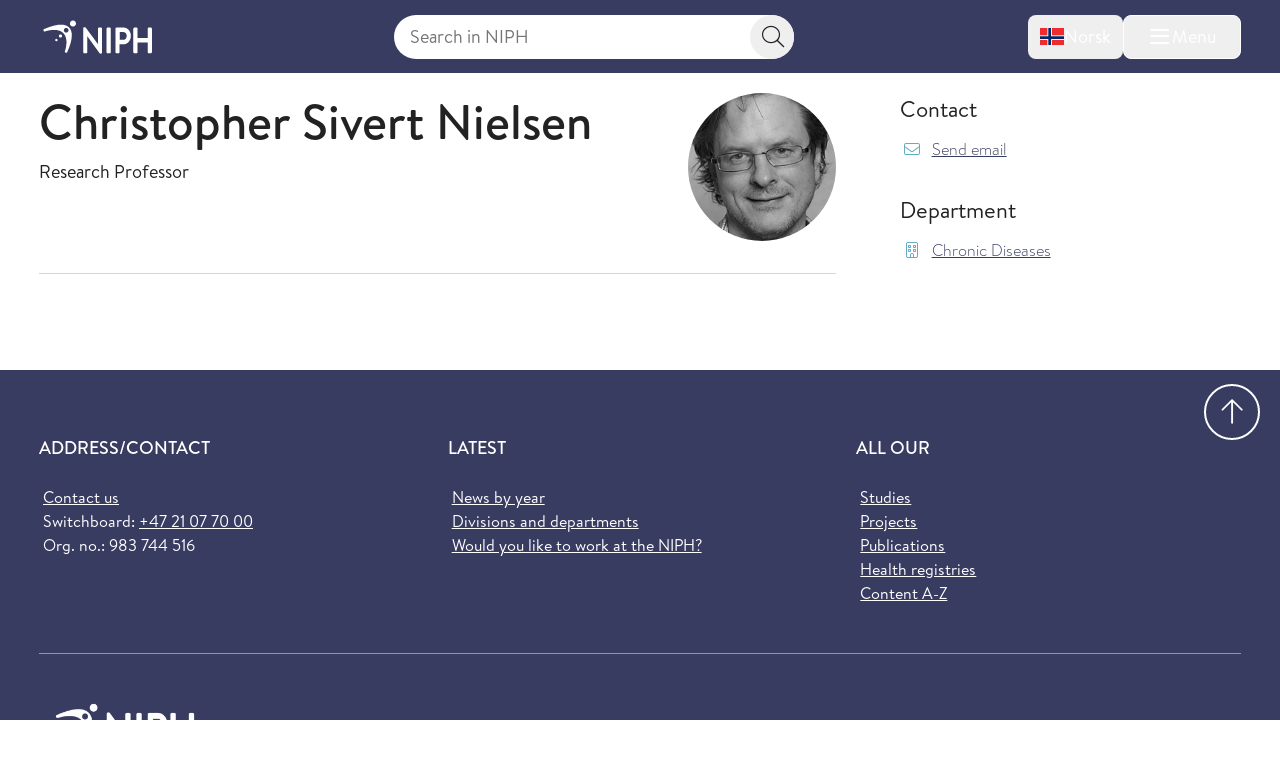

--- FILE ---
content_type: text/html; charset=utf-8
request_url: https://www.fhi.no/en/ab/departments-and-centres/chronic-diseases/christopher-sivert-nielsen/
body_size: 11430
content:


<!DOCTYPE html>
<html lang="en">

<head>
    <title>Christopher Sivert Nielsen - NIPH</title>
    <meta name="format-detection" content="telephone=no">
    <meta charset="UTF-8" />
    <meta name="viewport" content="width=device-width, initial-scale=1.0" />
    <!--- Standard favicon formats for modern and legacy browser support --->
<link rel="icon" type="image/x-icon" href="/favicon.ico" />
<link rel="icon" type="image/svg+xml" href="/favicon.svg" />
<link rel="icon" type="image/png" sizes="96x96" href="/favicon-96x96.png" />
<link rel="icon" type="image/png" sizes="32x32" href="/favicon-32x32.png" />
<link rel="icon" type="image/png" sizes="16x16" href="/favicon-16x16.png" />

<!--- Apple iOS support --->
<link rel="apple-touch-icon" sizes="180x180" href="/apple-touch-icon.png" />
<meta name="apple-mobile-web-app-title" content="FHI.no" />
<meta name="apple-mobile-web-app-capable" content="yes" />
<meta name="apple-mobile-web-app-status-bar-style" content="default" />

<!-- Chromium/legacy Android hint -->
<meta name="mobile-web-app-capable" content="yes" />

<!--- Web app manifest --->
<link rel="manifest" href="/site.webmanifest" />
<meta name="theme-color" content="#393c61" />
    <!-- Google Consent Mode -->
<script>
    window.dataLayer = window.dataLayer || [];
    function gtag() { dataLayer.push(arguments); }
        gtag('consent', 'default', {
            'ad_storage': 'denied',
            'ad_user_data': 'denied',
            'ad_personalization': 'denied',
            'analytics_storage': 'denied',
            'wait_for_update': 500
        });
        gtag('set', 'ads_data_redaction', true);
</script>
<!-- /End Google Consent Mode -->
<script id="CookieConsent" src="https://policy.app.cookieinformation.com/uc.js" data-culture="EN" type="text/javascript" data-gcm-version="2.0"></script>
<script nonce="221474d4-999a-4567-aa63-4d79b40209d8">
!function(T,l,y){var S=T.location,k="script",D="instrumentationKey",C="ingestionendpoint",I="disableExceptionTracking",E="ai.device.",b="toLowerCase",w="crossOrigin",N="POST",e="appInsightsSDK",t=y.name||"appInsights";(y.name||T[e])&&(T[e]=t);var n=T[t]||function(d){var g=!1,f=!1,m={initialize:!0,queue:[],sv:"5",version:2,config:d};function v(e,t){var n={},a="Browser";return n[E+"id"]=a[b](),n[E+"type"]=a,n["ai.operation.name"]=S&&S.pathname||"_unknown_",n["ai.internal.sdkVersion"]="javascript:snippet_"+(m.sv||m.version),{time:function(){var e=new Date;function t(e){var t=""+e;return 1===t.length&&(t="0"+t),t}return e.getUTCFullYear()+"-"+t(1+e.getUTCMonth())+"-"+t(e.getUTCDate())+"T"+t(e.getUTCHours())+":"+t(e.getUTCMinutes())+":"+t(e.getUTCSeconds())+"."+((e.getUTCMilliseconds()/1e3).toFixed(3)+"").slice(2,5)+"Z"}(),iKey:e,name:"Microsoft.ApplicationInsights."+e.replace(/-/g,"")+"."+t,sampleRate:100,tags:n,data:{baseData:{ver:2}}}}var h=d.url||y.src;if(h){function a(e){var t,n,a,i,r,o,s,c,u,p,l;g=!0,m.queue=[],f||(f=!0,t=h,s=function(){var e={},t=d.connectionString;if(t)for(var n=t.split(";"),a=0;a<n.length;a++){var i=n[a].split("=");2===i.length&&(e[i[0][b]()]=i[1])}if(!e[C]){var r=e.endpointsuffix,o=r?e.location:null;e[C]="https://"+(o?o+".":"")+"dc."+(r||"services.visualstudio.com")}return e}(),c=s[D]||d[D]||"",u=s[C],p=u?u+"/v2/track":d.endpointUrl,(l=[]).push((n="SDK LOAD Failure: Failed to load Application Insights SDK script (See stack for details)",a=t,i=p,(o=(r=v(c,"Exception")).data).baseType="ExceptionData",o.baseData.exceptions=[{typeName:"SDKLoadFailed",message:n.replace(/\./g,"-"),hasFullStack:!1,stack:n+"\nSnippet failed to load ["+a+"] -- Telemetry is disabled\nHelp Link: https://go.microsoft.com/fwlink/?linkid=2128109\nHost: "+(S&&S.pathname||"_unknown_")+"\nEndpoint: "+i,parsedStack:[]}],r)),l.push(function(e,t,n,a){var i=v(c,"Message"),r=i.data;r.baseType="MessageData";var o=r.baseData;return o.message='AI (Internal): 99 message:"'+("SDK LOAD Failure: Failed to load Application Insights SDK script (See stack for details) ("+n+")").replace(/\"/g,"")+'"',o.properties={endpoint:a},i}(0,0,t,p)),function(e,t){if(JSON){var n=T.fetch;if(n&&!y.useXhr)n(t,{method:N,body:JSON.stringify(e),mode:"cors"});else if(XMLHttpRequest){var a=new XMLHttpRequest;a.open(N,t),a.setRequestHeader("Content-type","application/json"),a.send(JSON.stringify(e))}}}(l,p))}function i(e,t){f||setTimeout(function(){!t&&m.core||a()},500)}var e=function(){var n=l.createElement(k);n.src=h;var e=y[w];return!e&&""!==e||"undefined"==n[w]||(n[w]=e),n.onload=i,n.onerror=a,n.onreadystatechange=function(e,t){"loaded"!==n.readyState&&"complete"!==n.readyState||i(0,t)},n}();y.ld<0?l.getElementsByTagName("head")[0].appendChild(e):setTimeout(function(){l.getElementsByTagName(k)[0].parentNode.appendChild(e)},y.ld||0)}try{m.cookie=l.cookie}catch(p){}function t(e){for(;e.length;)!function(t){m[t]=function(){var e=arguments;g||m.queue.push(function(){m[t].apply(m,e)})}}(e.pop())}var n="track",r="TrackPage",o="TrackEvent";t([n+"Event",n+"PageView",n+"Exception",n+"Trace",n+"DependencyData",n+"Metric",n+"PageViewPerformance","start"+r,"stop"+r,"start"+o,"stop"+o,"addTelemetryInitializer","setAuthenticatedUserContext","clearAuthenticatedUserContext","flush"]),m.SeverityLevel={Verbose:0,Information:1,Warning:2,Error:3,Critical:4};var s=(d.extensionConfig||{}).ApplicationInsightsAnalytics||{};if(!0!==d[I]&&!0!==s[I]){var c="onerror";t(["_"+c]);var u=T[c];T[c]=function(e,t,n,a,i){var r=u&&u(e,t,n,a,i);return!0!==r&&m["_"+c]({message:e,url:t,lineNumber:n,columnNumber:a,error:i}),r},d.autoExceptionInstrumented=!0}return m}(y.cfg);function a(){y.onInit&&y.onInit(n)}(T[t]=n).queue&&0===n.queue.length?(n.queue.push(a),n.trackPageView({})):a()}(window,document,{src: "https://js.monitor.azure.com/scripts/b/ai.2.gbl.min.js", crossOrigin: "anonymous", cfg: { instrumentationKey:'73800f11-3bcd-4ccd-ae6b-58e6d1134cf3', disableCookiesUsage: false }});
</script>

    <link href="/assets/fhi/css/index.C1PEQL1h.css" rel="preload" as="style" />

    <link crossorigin="anonymous" href="/assets/fhi/js/index.C2qlonT8.js" rel="preload" as="script" />

    <link href="/assets/fhi/css/index.C1PEQL1h.css" rel="stylesheet" />

    
        <script type="application/ld+json">
            {
            "@context" : "https://schema.org",
            "@type" : "WebSite",
            "name" : "FHI.no",
            "alternateName" : "Folkehelseinstituttet",
            "url" : "https://www.fhi.no"
            }
        </script>
                <!-- Siteimprove | Run outside conditional consent logic -->
                <script async src = "https://siteimproveanalytics.com/js/siteanalyze_6003082.js"></script>
                <!-- End Siteimprove -->
                <!-- Matomo cookieless-->
                <script>
                    var _paq = window._paq = window._paq || [];
                    _paq.push(['forgetCookieConsentGiven']);
                    _paq.push(['requireCookieConsent']);
                    /* tracker methods like "setCustomDimension" should be called before "trackPageView" */
                    
                    _paq.push(['trackPageView']);
                    _paq.push(['enableLinkTracking']);
                    (function () {
                    var u = "https://folkehelse.matomo.cloud/";
                    _paq.push(['setTrackerUrl', u + 'matomo.php']);
                    _paq.push(['setSiteId', '1']);
                    var d = document, g = d.createElement('script'), s = d.getElementsByTagName('script')[0];
                    g.async = true; g.src = '//cdn.matomo.cloud/folkehelse.matomo.cloud/matomo.js'; s.parentNode.insertBefore(g, s);
                    })();
                </script>
                <!-- End Matomo Code -->
    


<meta property="og:title" content="Christopher Sivert Nielsen" />
<meta property="og:description" content="" />
<meta property="og:site_name" content="Norwegian Institute of Public Health" />
<meta property="og:url" content='https://www.fhi.no/en/ab/departments-and-centres/chronic-diseases/christopher-sivert-nielsen/' />
<meta property="og:image" content="https://www.fhi.no//contentassets/a76fc0cc52ce402cb31808db49a214cc/christopher-sivert-nielsen/?preset=mainbodywidth&maxwidth=970&width=970" />
<meta property="og:updated_time" content="2016-04-13T14:35:17.8600000Z" />
<meta property="fb:admins" content="598201156" />
<meta name="description" content="" />
<meta name="pageID" content="33090" />



    <link href="https://www.fhi.no/en/ab/departments-and-centres/chronic-diseases/christopher-sivert-nielsen/" rel="canonical" />
</head>

<body id="go-to-top">
<nav class="skip-to-main-content" role="navigation" aria-labelledby="skip-to-main">
    <a id="skip-to-main" href="#main" data-skip-focus="true">
        Skip to main content
    </a>
</nav>
<div id="app" v-cloak>
    


<fhi-header-main :is-front-page="false" :is-search-page="false"
                 :menu-links='null'
                 :menu-items='[
  {
    "childItems": [
      {
        "childItems": [],
        "isSelected": false,
        "isTransportPage": false,
        "name": "Childhood Immunisation Programme",
        "url": "/en/va/childhood-immunisation-programme/",
        "id": 45329
      },
      {
        "childItems": [],
        "isSelected": false,
        "isTransportPage": false,
        "name": "Vaccines for adults",
        "url": "/en/va/vaccines-for-adults/",
        "id": 88167
      },
      {
        "childItems": [],
        "isSelected": false,
        "isTransportPage": false,
        "name": "Travel advice and travel vaccines",
        "url": "/en/in/travel/",
        "id": 196638
      },
      {
        "childItems": [],
        "isSelected": false,
        "isTransportPage": false,
        "name": "Norwegian Immunisation Registry SYSVAK",
        "url": "/en/va/norwegian-immunisation-registry-sysvak/",
        "id": 47269
      },
      {
        "childItems": [
          {
            "isSelected": false,
            "isTransportPage": false,
            "name": "National surveillance of HPV vaccination programme",
            "url": "/en/va/studies/hpv-follow-up/",
            "id": 47280
          }
        ],
        "isSelected": false,
        "isTransportPage": true,
        "name": "Studies",
        "url": "/en/va/studies/",
        "id": 142425
      }
    ],
    "isSelected": false,
    "isTransportPage": true,
    "name": "Vaccine and vaccination",
    "url": "/en/va/",
    "id": 142349
  },
  {
    "childItems": [
      {
        "childItems": [],
        "isSelected": false,
        "isTransportPage": false,
        "name": "Infectious disease control in childcare and school",
        "url": "/en/in/childcare-and-school/",
        "id": 45404
      },
      {
        "childItems": [],
        "isSelected": false,
        "isTransportPage": false,
        "name": "Refugee and asylum-seeker health",
        "url": "/en/in/asylum-seeker-health/",
        "id": 45314
      },
      {
        "childItems": [],
        "isSelected": false,
        "isTransportPage": false,
        "name": "Travel health advice",
        "url": "/en/in/travel/",
        "id": 45293
      },
      {
        "childItems": [],
        "isSelected": false,
        "isTransportPage": false,
        "name": "Antimicrobial resistance",
        "url": "/en/in/antimicrobial/",
        "id": 45311
      },
      {
        "childItems": [],
        "isSelected": false,
        "isTransportPage": false,
        "name": "Infection from food, water and animals",
        "url": "/en/in/smitte-fra-mat-vann-og-dyr/",
        "id": 45305
      },
      {
        "childItems": [],
        "isSelected": false,
        "isTransportPage": false,
        "name": "Drinking water",
        "url": "/en/in/drinking-water/",
        "id": 45431
      },
      {
        "childItems": [
          {
            "isSelected": false,
            "isTransportPage": false,
            "name": "Norwegian Surveillance System for Antimicrobial Drug Resistance (NORM)",
            "url": "/en/in/surveillance/norm/",
            "id": 49038
          },
          {
            "isSelected": false,
            "isTransportPage": false,
            "name": "Wastewater surveillance of infectious diseases",
            "url": "/en/in/surveillance/wastewater-surveillance-of-infectious-diseases/",
            "id": 112014
          },
          {
            "isSelected": false,
            "isTransportPage": false,
            "name": "Norwegian Surveillance System for Antiviral Resistance  (RAVN)",
            "url": "/en/in/surveillance/norwegian-surveillance-system-for-virus-resistance-ravn/",
            "id": 47263
          },
          {
            "isSelected": false,
            "isTransportPage": false,
            "name": "NORSURV",
            "url": "/en/in/surveillance/norsurv/",
            "id": 259860
          }
        ],
        "isSelected": false,
        "isTransportPage": true,
        "name": "Surveillance",
        "url": "/en/in/surveillance/",
        "id": 142430
      },
      {
        "childItems": [],
        "isSelected": false,
        "isTransportPage": false,
        "name": "Centre for antimicrobial resistance",
        "url": "/en/in/centre-for-antimicrobial-resistance/",
        "id": 73805
      },
      {
        "childItems": [],
        "isSelected": false,
        "isTransportPage": false,
        "name": "The air purifier study",
        "url": "/en/in/the-air-purifier-study/",
        "id": 114489
      }
    ],
    "isSelected": false,
    "isTransportPage": true,
    "name": "Infection control and prevention",
    "url": "/en/in/",
    "id": 142353
  },
  {
    "childItems": [
      {
        "childItems": [],
        "isSelected": false,
        "isTransportPage": false,
        "name": "Social inequalities in health",
        "url": "/en/he/social-inequalities-in-health/",
        "id": 45537
      },
      {
        "childItems": [],
        "isSelected": false,
        "isTransportPage": false,
        "name": "Migration health",
        "url": "/en/he/migration-health/",
        "id": 73426
      },
      {
        "childItems": [],
        "isSelected": false,
        "isTransportPage": false,
        "name": "Drug consumption",
        "url": "/en/he/drug/",
        "id": 45511
      },
      {
        "childItems": [],
        "isSelected": false,
        "isTransportPage": false,
        "name": "Centre for Evaluation of Public Health Measures",
        "url": "/en/he/centre-for-evaluation-of-public-health-measures/",
        "id": 80434
      },
      {
        "childItems": [],
        "isSelected": false,
        "isTransportPage": false,
        "name": "Centre for Disease Burden",
        "url": "/en/he/senter-for-sykdomsbyrde/",
        "id": 67767
      }
    ],
    "isSelected": false,
    "isTransportPage": true,
    "name": "Health in Norway",
    "url": "/en/he/",
    "id": 142357
  },
  {
    "childItems": [
      {
        "childItems": [
          {
            "isSelected": false,
            "isTransportPage": false,
            "name": "Coronavirus disease",
            "url": "/en/id/corona/coronavirus/",
            "id": 45271
          },
          {
            "isSelected": false,
            "isTransportPage": true,
            "name": "Studies",
            "url": "/en/id/corona/studies/",
            "id": 142446
          }
        ],
        "isSelected": false,
        "isTransportPage": true,
        "name": "Coronavirus",
        "url": "/en/id/corona/",
        "id": 142438
      },
      {
        "childItems": [
          {
            "isSelected": false,
            "isTransportPage": false,
            "name": "Seasonal influenza",
            "url": "/en/id/influenza/seasonal-influenza/",
            "id": 48287
          },
          {
            "isSelected": false,
            "isTransportPage": false,
            "name": "Avian influenza",
            "url": "/en/id/influenza/fugleinfluensa/",
            "id": 49296
          }
        ],
        "isSelected": false,
        "isTransportPage": true,
        "name": "Influenza",
        "url": "/en/id/influenza/",
        "id": 142450
      },
      {
        "childItems": [],
        "isSelected": false,
        "isTransportPage": false,
        "name": "Mpox",
        "url": "/en/id/mpox/",
        "id": 112181
      },
      {
        "childItems": [],
        "isSelected": false,
        "isTransportPage": false,
        "name": "Sexual health",
        "url": "/en/id/sex-and-health/",
        "id": 45296
      },
      {
        "childItems": [],
        "isSelected": false,
        "isTransportPage": false,
        "name": "Tuberculosis",
        "url": "/en/id/TB/",
        "id": 45277
      },
      {
        "childItems": [],
        "isSelected": false,
        "isTransportPage": false,
        "name": "Meningococcal disease",
        "url": "/en/id/meningococcal-disease/",
        "id": 45283
      },
      {
        "childItems": [
          {
            "isSelected": false,
            "isTransportPage": false,
            "name": "NorFlu",
            "url": "/en/id/studies/norflu/",
            "id": 47283
          },
          {
            "isSelected": false,
            "isTransportPage": false,
            "name": "Respiratory infections among children and adolescents in Norway",
            "url": "/en/id/studies/luftveisinfeksjoner-hos-barn-og-unge-i-norge/",
            "id": 67025
          }
        ],
        "isSelected": false,
        "isTransportPage": true,
        "name": "Studies",
        "url": "/en/id/studies/",
        "id": 142466
      },
      {
        "childItems": [],
        "isSelected": false,
        "isTransportPage": false,
        "name": "The Nordic Pandemic Preparedness Modelling Network (NPPMN)",
        "url": "/en/id/the-nordic-pandemic-preparedness-modelling-network/",
        "id": 320061
      }
    ],
    "isSelected": false,
    "isTransportPage": true,
    "name": "Infectious diseases",
    "url": "/en/id/",
    "id": 142361
  },
  {
    "childItems": [
      {
        "childItems": [],
        "isSelected": false,
        "isTransportPage": false,
        "name": "Cancer",
        "url": "/en/nc/cancer/",
        "id": 45389
      },
      {
        "childItems": [],
        "isSelected": false,
        "isTransportPage": false,
        "name": "Cardiovascular diseases",
        "url": "/en/nc/cardiovascular-diseases/",
        "id": 45353
      },
      {
        "childItems": [],
        "isSelected": false,
        "isTransportPage": false,
        "name": "Dementia",
        "url": "/en/nc/dementia/",
        "id": 63879
      },
      {
        "childItems": [],
        "isSelected": false,
        "isTransportPage": false,
        "name": "Diabetes",
        "url": "/en/nc/diabetes/",
        "id": 45395
      },
      {
        "childItems": [],
        "isSelected": false,
        "isTransportPage": false,
        "name": "Osteoporosis and fractures",
        "url": "/en/nc/osteoporosis-and-fractures/",
        "id": 45383
      },
      {
        "childItems": [],
        "isSelected": false,
        "isTransportPage": false,
        "name": "Asthma and allergy",
        "url": "/en/nc/asthma-and-allergy/",
        "id": 45398
      },
      {
        "childItems": [],
        "isSelected": false,
        "isTransportPage": false,
        "name": "Injuries",
        "url": "/en/nc/injuries-and-accidents/",
        "id": 45552
      },
      {
        "childItems": [],
        "isSelected": false,
        "isTransportPage": false,
        "name": "Pain",
        "url": "/en/nc/pain/",
        "id": 45392
      },
      {
        "childItems": [],
        "isSelected": false,
        "isTransportPage": false,
        "name": "Indicators for Non-Communicable Diseases (NCD)",
        "url": "/en/nc/Indicators-for-NCD/",
        "id": 71517
      },
      {
        "childItems": [],
        "isSelected": false,
        "isTransportPage": false,
        "name": "Global Non-communicable Diseases",
        "url": "/en/globalhealth/global-non-communicable-diseases/",
        "id": 279736
      },
      {
        "childItems": [],
        "isSelected": false,
        "isTransportPage": false,
        "name": "Norwegian Cardiovascular Disease Registry",
        "url": "/en/nc/cardiovascular-disease-registry/",
        "id": 47251
      }
    ],
    "isSelected": false,
    "isTransportPage": true,
    "name": "Non-communicable diseases and injuries",
    "url": "/en/nc/",
    "id": 142365
  },
  {
    "childItems": [
      {
        "childItems": [],
        "isSelected": false,
        "isTransportPage": false,
        "name": "The Association of Nordic Cancer Registries (ANCR)",
        "url": "/en/cancer/ancr/",
        "id": 310715
      },
      {
        "childItems": [
          {
            "isSelected": false,
            "isTransportPage": false,
            "name": "CervicalScreen Norway",
            "url": "/en/cancer/screening/servicalscreen/",
            "id": 310732
          },
          {
            "isSelected": false,
            "isTransportPage": false,
            "name": "BreastScreen Norway",
            "url": "/en/cancer/screening/breastscreen/",
            "id": 310784
          },
          {
            "isSelected": false,
            "isTransportPage": false,
            "name": "ColorectalScreen Norway",
            "url": "/en/cancer/screening/colorectalscreen/",
            "id": 310831
          }
        ],
        "isSelected": false,
        "isTransportPage": true,
        "name": "Cancer screening",
        "url": "/en/cancer/screening/",
        "id": 310729
      },
      {
        "childItems": [],
        "isSelected": false,
        "isTransportPage": false,
        "name": "Reporting - KREMT",
        "url": "/en/cancer/reporting/",
        "id": 310892
      },
      {
        "childItems": [],
        "isSelected": false,
        "isTransportPage": false,
        "name": "Cancer data and statistics",
        "url": "/en/cancer/data-and-statistics/",
        "id": 310902
      },
      {
        "childItems": [],
        "isSelected": false,
        "isTransportPage": false,
        "name": "Key figures for cancer",
        "url": "/en/cancer/key-figures/",
        "id": 310913
      },
      {
        "childItems": [],
        "isSelected": false,
        "isTransportPage": false,
        "name": "Cancer research",
        "url": "/en/cancer/research/",
        "id": 310937
      },
      {
        "childItems": [],
        "isSelected": false,
        "isTransportPage": false,
        "name": "Janus Serum Bank",
        "url": "/en/cancer/janus-serumbank/",
        "id": 310965
      },
      {
        "childItems": [],
        "isSelected": false,
        "isTransportPage": false,
        "name": "Population surveys on cancer, health and quality of life",
        "url": "/en/cancer/quality-of-life/",
        "id": 310977
      },
      {
        "childItems": [],
        "isSelected": false,
        "isTransportPage": false,
        "name": "Clinical registries",
        "url": "/en/cancer/clinical-registries/",
        "id": 310993
      },
      {
        "childItems": [],
        "isSelected": false,
        "isTransportPage": false,
        "name": "Cancer prevention",
        "url": "/en/cancer/Cancer-prevention/",
        "id": 311139
      },
      {
        "childItems": [
          {
            "isSelected": false,
            "isTransportPage": false,
            "name": "Cancer Among Norwegian Offshore Workers",
            "url": "/en/cancer/studies/cancer-among-offshoreworkers/",
            "id": 311153
          },
          {
            "isSelected": false,
            "isTransportPage": false,
            "name": "The LTFU Studies",
            "url": "/en/cancer/studies/ltfu/",
            "id": 311147
          }
        ],
        "isSelected": false,
        "isTransportPage": true,
        "name": "Studies",
        "url": "/en/cancer/studies/",
        "id": 311144
      },
      {
        "childItems": [],
        "isSelected": false,
        "isTransportPage": false,
        "name": "Cancer Registry of Norway",
        "url": "/en/cancer/cancer-registry-norway/",
        "id": 311071
      }
    ],
    "isSelected": false,
    "isTransportPage": true,
    "name": "Cancer / Cancer Registry of Norway",
    "url": "/en/cancer/",
    "id": 310712
  },
  {
    "childItems": [
      {
        "childItems": [],
        "isSelected": false,
        "isTransportPage": false,
        "name": "Anxiety, depression and other mental health disorders",
        "url": "/en/me/angstdepresjon-og-andre-psykiske-plager-og-lidelser/",
        "id": 45371
      },
      {
        "childItems": [],
        "isSelected": false,
        "isTransportPage": false,
        "name": "Mental health in children and adolescents",
        "url": "/en/me/developmental-disorders-among-children/",
        "id": 47667
      },
      {
        "childItems": [],
        "isSelected": false,
        "isTransportPage": false,
        "name": "Suicide and suicide prevention",
        "url": "/en/me/selvmord-og-selvmordsforebygging/",
        "id": 45368
      },
      {
        "childItems": [
          {
            "isSelected": false,
            "isTransportPage": false,
            "name": "ADHD Study",
            "url": "/en/me/studies/adhd-study/",
            "id": 47180
          },
          {
            "isSelected": false,
            "isTransportPage": false,
            "name": "Autism Study",
            "url": "/en/me/studies/autism-study/",
            "id": 47155
          }
        ],
        "isSelected": false,
        "isTransportPage": true,
        "name": "Studies",
        "url": "/en/me/studies/",
        "id": 142482
      },
      {
        "childItems": [],
        "isSelected": false,
        "isTransportPage": false,
        "name": "PsychGen Centre for Genetic Epidemiology and Mental Health",
        "url": "/en/me/the-psychgen-centre-for-genetic-epidemiology-and-mental-health/",
        "id": 112700
      }
    ],
    "isSelected": false,
    "isTransportPage": true,
    "name": "Mental health and quality of life",
    "url": "/en/me/",
    "id": 142369
  },
  {
    "childItems": [
      {
        "childItems": [],
        "isSelected": false,
        "isTransportPage": false,
        "name": "Diet and nutrition",
        "url": "/en/li/diet-and-nutrition/",
        "id": 45437
      },
      {
        "childItems": [],
        "isSelected": false,
        "isTransportPage": false,
        "name": "Overweight and obesity",
        "url": "/en/li/overweight-and-obesity/",
        "id": 45347
      },
      {
        "childItems": [],
        "isSelected": false,
        "isTransportPage": false,
        "name": "Physical activity",
        "url": "/en/li/physical-activity/",
        "id": 45428
      },
      {
        "childItems": [],
        "isSelected": false,
        "isTransportPage": false,
        "name": "Sleep and sleep disorders",
        "url": "/en/li/sleep-and-sleep-disorders/",
        "id": 45380
      },
      {
        "childItems": [],
        "isSelected": false,
        "isTransportPage": false,
        "name": "Alcohol",
        "url": "/en/li/alcohol/",
        "id": 45469
      },
      {
        "childItems": [],
        "isSelected": false,
        "isTransportPage": false,
        "name": "Smoking and tobacco",
        "url": "/en/li/smoking-tobacco/",
        "id": 45443
      },
      {
        "childItems": [],
        "isSelected": false,
        "isTransportPage": false,
        "name": "Drugs and addiction",
        "url": "/en/li/drugs-and-addiction/",
        "id": 45525
      },
      {
        "childItems": [
          {
            "isSelected": false,
            "isTransportPage": false,
            "name": "CO-CREATE",
            "url": "/en/li/studies/co-create/",
            "id": 197853
          },
          {
            "isSelected": false,
            "isTransportPage": false,
            "name": "Interlaboratory Comparison of Persistent Organic Pollutants in food (ILC POPs)",
            "url": "/en/li/studies/ilc-pop/",
            "id": 48727
          }
        ],
        "isSelected": false,
        "isTransportPage": true,
        "name": "Studies",
        "url": "/en/li/studies/",
        "id": 142486
      },
      {
        "childItems": [],
        "isSelected": false,
        "isTransportPage": false,
        "name": "Centre for Sustainable Diets",
        "url": "/en/li/centre-for-sustainable-diets/",
        "id": 114252
      }
    ],
    "isSelected": false,
    "isTransportPage": true,
    "name": "Lifestyle, diet and nutrition",
    "url": "/en/li/",
    "id": 142373
  },
  {
    "childItems": [
      {
        "childItems": [],
        "isSelected": false,
        "isTransportPage": false,
        "name": "Health during birth and pregnancy",
        "url": "/en/ch/health-pregnancy-birth/",
        "id": 47674
      },
      {
        "childItems": [],
        "isSelected": false,
        "isTransportPage": false,
        "name": "Childhood and health promotion measures",
        "url": "/en/ch/childhood-health-promotion-measures/",
        "id": 46735
      },
      {
        "childItems": [],
        "isSelected": false,
        "isTransportPage": false,
        "name": "Elderly health",
        "url": "/en/ch/elderly-health/",
        "id": 45540
      },
      {
        "childItems": [],
        "isSelected": false,
        "isTransportPage": false,
        "name": "Causes of death \u0026 Life expectancy",
        "url": "/en/ch/cause-of-death-and-life-expectancy/",
        "id": 45520
      },
      {
        "childItems": [],
        "isSelected": false,
        "isTransportPage": false,
        "name": "Medical Birth Registry of Norway",
        "url": "/en/ch/medical-birth-registry-of-norway/",
        "id": 47254
      },
      {
        "childItems": [],
        "isSelected": false,
        "isTransportPage": false,
        "name": "Norwegian Abortion Registry (Registry of Pregnancy Termination)",
        "url": "/en/ch/registry-of-pregnancy-termination/",
        "id": 47245
      },
      {
        "childItems": [],
        "isSelected": false,
        "isTransportPage": false,
        "name": "Norwegian Cause of Death Registry",
        "url": "/en/ch/cause-of-death-registry/",
        "id": 47248
      },
      {
        "childItems": [],
        "isSelected": false,
        "isTransportPage": false,
        "name": "Centre for Fertility and Health",
        "url": "/en/ch/Centre-for-fertility-and-health/",
        "id": 66750
      },
      {
        "childItems": [
          {
            "isSelected": false,
            "isTransportPage": false,
            "name": "International Childhood Cancer Cohort Consortium (I4C)",
            "url": "/en/ch/studies/i4c/",
            "id": 333066
          },
          {
            "isSelected": false,
            "isTransportPage": false,
            "name": "Language and Learning Study",
            "url": "/en/ch/studies/language-and-learning-study/",
            "id": 47285
          },
          {
            "isSelected": false,
            "isTransportPage": false,
            "name": "Language-8 Study",
            "url": "/en/ch/studies/language-8-study/",
            "id": 47950
          },
          {
            "isSelected": false,
            "isTransportPage": false,
            "name": "Norwegian Microbiota Study (NoMIC)",
            "url": "/en/ch/studies/nomic/",
            "id": 47282
          },
          {
            "isSelected": false,
            "isTransportPage": false,
            "name": "Norwegian Mother, Father and Child Cohort Study (MoBa)",
            "url": "/en/ch/studies/moba/",
            "id": 45258
          },
          {
            "isSelected": false,
            "isTransportPage": false,
            "name": "The Dynamics of Family Conflict Study",
            "url": "/en/ch/studies/the-dynamics-of-family-conflict-study/",
            "id": 47277
          },
          {
            "isSelected": false,
            "isTransportPage": false,
            "name": "Youth, Culture and Competence (UngKul Study)",
            "url": "/en/ch/studies/ungkul/",
            "id": 47163
          }
        ],
        "isSelected": false,
        "isTransportPage": true,
        "name": "Studies",
        "url": "/en/ch/studies/",
        "id": 142490
      }
    ],
    "isSelected": false,
    "isTransportPage": true,
    "name": "Childhood and life course",
    "url": "/en/ch/",
    "id": 142377
  },
  {
    "childItems": [
      {
        "childItems": [],
        "isSelected": false,
        "isTransportPage": false,
        "name": "Air pollution",
        "url": "/en/cl/air-pollution/",
        "id": 45496
      },
      {
        "childItems": [],
        "isSelected": false,
        "isTransportPage": false,
        "name": "Cosmetic allergy",
        "url": "/en/cl/cosmetic-allergy/",
        "id": 45440
      },
      {
        "childItems": [],
        "isSelected": false,
        "isTransportPage": false,
        "name": "Environmental contaminants",
        "url": "/en/cl/environmental-contaminants/",
        "id": 45502
      },
      {
        "childItems": [
          {
            "isSelected": false,
            "isTransportPage": false,
            "name": "MIDIA",
            "url": "/en/cl/studies/midia/",
            "id": 47281
          },
          {
            "isSelected": false,
            "isTransportPage": false,
            "name": "Norwegian Environmental Biobank",
            "url": "/en/cl/studies/norwegian-environmental-biobank/",
            "id": 49278
          },
          {
            "isSelected": false,
            "isTransportPage": false,
            "name": "MoBaTooth biobank for primary teeth",
            "url": "/en/cl/studies/mobatooth-biobank/",
            "id": 107171
          },
          {
            "isSelected": false,
            "isTransportPage": false,
            "name": "NeuroTox",
            "url": "/en/cl/studies/neurotox/",
            "id": 71893
          },
          {
            "isSelected": false,
            "isTransportPage": false,
            "name": "PARC (Partnership for the Assessment of the Risk from Chemicals)",
            "url": "/en/cl/studies/parc-partnership-for-the-assessment-of-the-risk-from-chemicals/",
            "id": 156080
          },
          {
            "isSelected": false,
            "isTransportPage": false,
            "name": "ULTRHAS",
            "url": "/en/cl/studies/ultrhas/",
            "id": 107304
          }
        ],
        "isSelected": false,
        "isTransportPage": true,
        "name": "Studies",
        "url": "/en/cl/studies/",
        "id": 142494
      }
    ],
    "isSelected": false,
    "isTransportPage": true,
    "name": "Climate and environment",
    "url": "/en/cl/",
    "id": 142381
  },
  {
    "childItems": [
      {
        "childItems": [],
        "isSelected": false,
        "isTransportPage": false,
        "name": "Ticks and tick-borne diseases",
        "url": "/en/pe/ticks-and-tick-borne-diseases/",
        "id": 45478
      },
      {
        "childItems": [],
        "isSelected": false,
        "isTransportPage": false,
        "name": "Insects",
        "url": "/en/pe/insects/",
        "id": 45484
      },
      {
        "childItems": [],
        "isSelected": false,
        "isTransportPage": false,
        "name": "Pest control guidance",
        "url": "/en/pe/skadedyrveilederen/",
        "id": 47350
      }
    ],
    "isSelected": false,
    "isTransportPage": true,
    "name": "Insects and pests",
    "url": "/en/pe/",
    "id": 142385
  },
  {
    "childItems": [
      {
        "childItems": [],
        "isSelected": false,
        "isTransportPage": false,
        "name": "Norwegian Surveillance System for Communicable Diseases (MSIS)",
        "url": "/en/ou/msis/",
        "id": 47257
      }
    ],
    "isSelected": false,
    "isTransportPage": true,
    "name": "Outbreaks and notification",
    "url": "/en/ou/",
    "id": 142389
  },
  {
    "childItems": [
      {
        "childItems": [],
        "isSelected": false,
        "isTransportPage": false,
        "name": "User experiences",
        "url": "/en/kn/user-experiences/",
        "id": 54562
      },
      {
        "childItems": [],
        "isSelected": false,
        "isTransportPage": false,
        "name": "Knowledge and Decision Support",
        "url": "/en/kn/knowledge-decision-support/",
        "id": 45567
      },
      {
        "childItems": [],
        "isSelected": false,
        "isTransportPage": false,
        "name": "CEIR – Centre for Epidemic Interventions Research",
        "url": "/en/kn/ceir/",
        "id": 105072
      },
      {
        "childItems": [],
        "isSelected": false,
        "isTransportPage": false,
        "name": "Department of Child and Adolescent Health Promotion Services (NASKO)",
        "url": "/en/kn/department-of-child-and-adolescent-health-promotion-services/",
        "id": 158211
      },
      {
        "childItems": [
          {
            "isSelected": false,
            "isTransportPage": false,
            "name": "Research and analysis of patient experiences with general practitioners, 2021-2025",
            "url": "/en/kn/studies/research-and-analysis-of-patient-experiences-with-general-practitioners-2021-2025/",
            "id": 153213
          },
          {
            "isSelected": false,
            "isTransportPage": false,
            "name": "Strengthening the Patient Voice in Healthcare Service Evaluation",
            "url": "/en/kn/studies/strengthening-the-patient-voice-in-healthcare-service-evaluation/",
            "id": 156663
          },
          {
            "isSelected": false,
            "isTransportPage": false,
            "name": "The Choir Study",
            "url": "/en/kn/studies/korstudien/",
            "id": 334086
          }
        ],
        "isSelected": false,
        "isTransportPage": true,
        "name": "Studies",
        "url": "/en/kn/studies/",
        "id": 155948
      }
    ],
    "isSelected": false,
    "isTransportPage": true,
    "name": "Knowledge, quality and learning",
    "url": "/en/kn/",
    "id": 142393
  },
  {
    "childItems": [
      {
        "childItems": [],
        "isSelected": false,
        "isTransportPage": false,
        "name": "Biobank at NIPH",
        "url": "/en/hd/biobanks/",
        "id": 45508
      },
      {
        "childItems": [],
        "isSelected": false,
        "isTransportPage": false,
        "name": "Access to data",
        "url": "/en/hd/access-to-data/",
        "id": 45588
      },
      {
        "childItems": [],
        "isSelected": false,
        "isTransportPage": false,
        "name": "Laboratory analysis",
        "url": "/en/hd/laboratory-analysis/",
        "id": 45308
      },
      {
        "childItems": [],
        "isSelected": false,
        "isTransportPage": false,
        "name": "Statistic banks",
        "url": "/en/hd/statistikkbanker/",
        "id": 289560
      },
      {
        "childItems": [],
        "isSelected": false,
        "isTransportPage": false,
        "name": "The NIPH mass cytometry platform (CyTOF®)",
        "url": "/en/hd/the-niph-mass-cytometry-platform-cytof/",
        "id": 94724
      }
    ],
    "isSelected": false,
    "isTransportPage": true,
    "name": "Health data, data access and services",
    "url": "/en/hd/",
    "id": 142397
  },
  {
    "childItems": [
      {
        "childItems": [],
        "isSelected": false,
        "isTransportPage": false,
        "name": "Statistics from NIPH",
        "url": "/en/fi/statistics-from-niph/",
        "id": 45534
      }
    ],
    "isSelected": false,
    "isTransportPage": true,
    "name": "Figures and statistics",
    "url": "/en/fi/",
    "id": 142401
  },
  {
    "childItems": [
      {
        "childItems": [],
        "isSelected": false,
        "isTransportPage": false,
        "name": "The Norwegian Counties Public Health Survey",
        "url": "/en/hs/norwegian-counties-public-health-survey/",
        "id": 86538
      },
      {
        "childItems": [],
        "isSelected": false,
        "isTransportPage": false,
        "name": "The Norwegian Public Health Survey",
        "url": "/en/hs/Norwegian-Public-Health-Survey/",
        "id": 95263
      },
      {
        "childItems": [],
        "isSelected": false,
        "isTransportPage": false,
        "name": "Cohort of Norway (CONOR)",
        "url": "/en/hs/conor/",
        "id": 47272
      },
      {
        "childItems": [],
        "isSelected": false,
        "isTransportPage": false,
        "name": "Norwegian Mother, Father and Child Cohort Study (MoBa)",
        "url": "/en/ch/studies/moba/",
        "id": 162098
      },
      {
        "childItems": [],
        "isSelected": false,
        "isTransportPage": false,
        "name": "Norwegian Twin Registry",
        "url": "/en/hs/norwegian-twin-registry/",
        "id": 47171
      }
    ],
    "isSelected": false,
    "isTransportPage": true,
    "name": "Health surveys and studies",
    "url": "/en/hs/",
    "id": 142405
  },
  {
    "childItems": [
      {
        "childItems": [],
        "isSelected": false,
        "isTransportPage": false,
        "name": "Countries and Key Partners",
        "url": "/en/globalhealth/countries-and-key-partners/",
        "id": 323928
      },
      {
        "childItems": [],
        "isSelected": false,
        "isTransportPage": false,
        "name": "Building Stronger Institutions",
        "url": "/en/globalhealth/global-health/",
        "id": 47622
      },
      {
        "childItems": [],
        "isSelected": false,
        "isTransportPage": false,
        "name": "Global Digital Health for Maternal and Child Health",
        "url": "/en/globalhealth/global-digital-health-for-maternal-and-child-health/",
        "id": 47561
      },
      {
        "childItems": [],
        "isSelected": false,
        "isTransportPage": false,
        "name": "Global Infectious Diseases",
        "url": "/en/globalhealth/global-infectious-diseases/",
        "id": 71678
      },
      {
        "childItems": [],
        "isSelected": false,
        "isTransportPage": false,
        "name": "Global Non-Communicable Diseases and Mental Health",
        "url": "/en/globalhealth/global-non-communicable-diseases/",
        "id": 95563
      },
      {
        "childItems": [],
        "isSelected": false,
        "isTransportPage": false,
        "name": "Global Evidence-Informed Decision Making (Evidence to Decisions)",
        "url": "/en/globalhealth/evidence-to-decisions/",
        "id": 96143
      },
      {
        "childItems": [],
        "isSelected": false,
        "isTransportPage": false,
        "name": "Global Climate and Health",
        "url": "/en/globalhealth/climate-and-health/",
        "id": 320210
      }
    ],
    "isSelected": false,
    "isTransportPage": true,
    "name": "Global health",
    "url": "/en/globalhealth/",
    "id": 142409
  },
  {
    "childItems": [
      {
        "childItems": [],
        "isSelected": false,
        "isTransportPage": false,
        "name": "About the Norwegian Institute of Public Health",
        "url": "/en/ab/niph/",
        "id": 45705
      },
      {
        "childItems": [],
        "isSelected": false,
        "isTransportPage": false,
        "name": "Divisions and departments",
        "url": "/en/ab/departments-and-centres/",
        "id": 45702
      },
      {
        "childItems": [],
        "isSelected": false,
        "isTransportPage": false,
        "name": "Research centres at NIPH",
        "url": "/en/ab/research-centres/",
        "id": 142515
      },
      {
        "childItems": [],
        "isSelected": false,
        "isTransportPage": false,
        "name": "Strategy 2024-2027",
        "url": "/en/ab/strategi-2024-2027/",
        "id": 87875
      },
      {
        "childItems": [],
        "isSelected": false,
        "isTransportPage": false,
        "name": "NIPH meetings and conferences",
        "url": "/en/ab/conferences/",
        "id": 73436
      },
      {
        "childItems": [],
        "isSelected": false,
        "isTransportPage": false,
        "name": "Press centre",
        "url": "/en/ab/press-centre/",
        "id": 45711
      },
      {
        "childItems": [],
        "isSelected": false,
        "isTransportPage": false,
        "name": "About this website",
        "url": "/en/ab/about-this-website/",
        "id": 45714
      },
      {
        "childItems": [],
        "isSelected": false,
        "isTransportPage": false,
        "name": "Evalmed Health Evaluation 2023-2024",
        "url": "/en/ab/evalmedhelse-2023-2024/",
        "id": 192940
      }
    ],
    "isSelected": false,
    "isTransportPage": true,
    "name": "About NIPH",
    "url": "/en/ab/",
    "id": 142413
  }
]'
                 :translations='{
  "startPage": "Norsk startside",
  "switchLanguage": "Les på norsk",
  "notAvailable": "Ikke tilgjengelig på norsk",
  "changeLanguage": "",
  "changeLanguageNo": "",
  "english": "English",
  "norwegian": "Norsk",
  "searchButton": "\n          Search button\n        ",
  "menuButton": "Menu",
  "searchText": "Search in NIPH",
  "searchLabel": "Search in NIPH",
  "searchTextCondensed": "Search"
}'
                 :language-model='{
  "isEnglish": true,
  "isMasterLanguage": false,
  "otherLanguage": "no",
  "englishAvailable": true,
  "norwegianAvailable": true,
  "currentPageUrl": "/om/organisasjon/kroniske-sykdommer/christopher-sivert-nielsen/",
  "startPageUrl": "/"
}'
>
    <template #site-warning>
        
    </template>
</fhi-header-main>
    <main id="main" tabindex="-1" class='container'>
        

<!-- BasePersonPage -->

<!-- Breadcrumbs -->



    <nav aria-label="Breadcrumb" class="fhi-breadcrumbs -mt-7 print:hidden">
        <ol class="flex items-center space-x-2 list-none p-0 m-0">
            <li>
                <a href="/en/ab/departments-and-centres/chronic-diseases/"
                   title="Back to Chronic Diseases"
                   class="p-3 -mt-3 -ml-2 rounded-3xl z-[29] text-blue-200 hover:underline underline-offset-2 focus-visible-outline -outline-offset-[4px]"
                   aria-label="Back to Chronic Diseases">
                    <i class="fa-light fa-arrow-left mr-2"></i>
                    <span>Chronic Diseases</span>
                </a>
            </li>
        </ol>
    </nav>


<fhi-column-layout>
    <template #leftcolumn>
        <div class="border-b border-grayblue-125 pb-8 mb-12">
            <div class="relative min-h-[74px] sm:min-h-[148px]">
                <div class="mr-20 sm:mr-40">
                    <h1 class="transition-all sm:mb-2 text-lg sm:text-2xl font-medium">
                        Christopher Sivert Nielsen
                    </h1>
                    <p class="transition-all text-sm sm:text-base capitalize">
                        Research Professor
                    </p>
                </div>
                <div
                    class="transition-all absolute top-0 right-0 rounded-full overflow-hidden w-[74px] h-[74px] sm:w-[148px] sm:h-[148px] float-right mr-2 sm:mr-0">
                        <img
                            class="w-full h-full object-cover"
                            src="/contentassets/a76fc0cc52ce402cb31808db49a214cc/christopher-sivert-nielsen/?preset=portrait&amp;width=200&amp;height=267&amp;rmode=crop&amp;s.grayscale=true"
                            alt="Photo of Christopher Sivert Nielsen"
                            style="filter: grayscale(100%);"
                            onerror="this.onerror=null;this.style.display='none';this.parentNode.innerHTML='<i class=\'fa-light fa-face-smile text-[64px] p-[5px] sm:text-[110px] sm:p-[19px] text-[#bebebe]\'></i>';"/>
                </div>
            </div>
            <fhi-entity-contact class="w-full lg:hidden mt-10 pb-3" :model='{
  "mobileNumber": "",
  "email": "ChristopherSivert.Nielsen@fhi.no",
  "addressVisiting": "",
  "addressGoogle": "",
  "addressPostal": "",
  "homepage": "",
  "pressImages": "",
  "departmentUrl": "/en/ab/departments-and-centres/chronic-diseases/",
  "departmentName": "Chronic Diseases",
  "workUnit": "Kroniske sykdommer",
  "workUnitShortName": "PFHM",
  "translations": {
    "contact": "Contact",
    "sendEmail": "Send email",
    "sendEmailTo": "to",
    "department": "Department",
    "departmentDirector": "Department director",
    "visitingAddress": "Visiting address",
    "postAddress": "Post address",
    "stockPhotos": "Press images",
    "seeImageBank": "See image library",
    "departmentSection": "Department/Section",
    "sectionFor": "Section for"
  }
}'>
            </fhi-entity-contact>
        </div>
        <div>
            


        </div>
    </template>
    <template #rightcolumn>
        <fhi-entity-contact class="hidden lg:block" :model='{
  "mobileNumber": "",
  "email": "ChristopherSivert.Nielsen@fhi.no",
  "addressVisiting": "",
  "addressGoogle": "",
  "addressPostal": "",
  "homepage": "",
  "pressImages": "",
  "departmentUrl": "/en/ab/departments-and-centres/chronic-diseases/",
  "departmentName": "Chronic Diseases",
  "workUnit": "Kroniske sykdommer",
  "workUnitShortName": "PFHM",
  "translations": {
    "contact": "Contact",
    "sendEmail": "Send email",
    "sendEmailTo": "to",
    "department": "Department",
    "departmentDirector": "Department director",
    "visitingAddress": "Visiting address",
    "postAddress": "Post address",
    "stockPhotos": "Press images",
    "seeImageBank": "See image library",
    "departmentSection": "Department/Section",
    "sectionFor": "Section for"
  }
}'>
        </fhi-entity-contact>
    </template>
</fhi-column-layout>
    </main>
    

<footer class="main-footer relative bg-blue-625 text-white mt-12 pt-16 pb-16 print:hidden">
    <div class="absolute right-0 top-3 mr-5">
        <a href="#go-to-top" class="focus-visible-outline -outline-offset-[4px] rounded-full group">
            <i class="text-lg fa-light fa-arrow-up min-w-[56px] text-center rounded-full p-3 text-white border-2 border-white hover:bg-white/25 group-focus:bg-white/25 transition-bg duration-75 ease-in-out"></i>
            <span class="sr-only">Go to top</span>
        </a>
    </div>

    <div class="container">
        <div class="grid gap-x-6 gap-y-10 grid-cols-1 sm:grid-cols-2 lg:grid-cols-3 w-full">

            <section aria-labelledby="footer-heading-contact">
                <h2 id="footer-heading-contact"
                    class="header font-medium">Address/contact</h2>
                <address class="not-italic">
                    
<ul>
<li><a href="/en/ab/niph/opening-hours-employees-addresses/">Contact us</a></li>
<li>Switchboard: <a href="tel:+4721077000">+47 21 07 70 00</a></li>
<li>Org. no.: 983&nbsp;744&nbsp;516</li>
</ul>
                </address>
            </section>

                <nav aria-labelledby="footer-heading-news">
                    <h2 id="footer-heading-news"
                        class="header font-medium">Latest</h2>
                    <ul>
                            <li>
                                <a href="/en/news/">News by year</a>
                            </li>
                            <li>
                                <a href="/en/ab/departments-and-centres/">Divisions and departments</a>
                            </li>
                            <li>
                                <a href="/en/ab/niph/would-you-like-to-work-at-the-niph/">Would you like to work at the NIPH?</a>
                            </li>
                    </ul>
                </nav>
                <nav aria-labelledby="footer-heading-allour">
                    <h2 id="footer-heading-allour"
                        class="header font-medium">All our</h2>
                    <ul>
                            <li>
                                <a href="/en/overview/studies/">Studies</a>
                            </li>
                            <li>
                                <a href="/en/overview/projects/">Projects</a>
                            </li>
                            <li>
                                <a href="/en/publ/">Publications</a>
                            </li>
                            <li>
                                <a href="/en/overview/healthregistries/">Health registries</a>
                            </li>
                            <li>
                                <a href="/en/sys/content-a-z/">Content A-Z</a>
                            </li>
                    </ul>
                </nav>
        </div>
    </div>

        <div class="container">
            <hr class="opacity-45 my-12"/>
            <ul class="gap-y-5 md:gap-y-6 lg:gap-x-6 lg:flex-row lg:items-center w-full">
                <li><img src="/assets/fhi/images/logo_large_english_white.png" alt="Norwegian Institute of Public Health (NIPH) logo" class="max-w-[200px]"/></li>
                    <li><a href="/en/ab/niph/">About the Norwegian Institute of Public Health</a></li>
                    <li><a href="/en/ab/niph/privacy-policy/">Privacy Policy</a></li>
            </ul>
        </div>
</footer>

    


    <fhi-block-popup :model='{
  "url": "https://nettskjema.no/a/562043",
  "title": "Fhi.no User Survey 2025",
  "text": "Would you like to help us improve our website? The survey takes 3–5 minutes to complete.",
  "time": 0,
  "cookieIgnoreTime": 30.0,
  "cookiePostponeTime": 14.0
}' :translations='{
  "header": "Questionaire",
  "start": "Start",
  "later": "Later",
  "no": "No",
  "close": "Close"
}'></fhi-block-popup>

</div>
<script type="module" src="/assets/fhi/js/index.C2qlonT8.js"></script>

<script defer="defer" nonce="221474d4-999a-4567-aa63-4d79b40209d8" src="/Util/Find/epi-util/find.js"></script>
<script nonce="221474d4-999a-4567-aa63-4d79b40209d8">
document.addEventListener('DOMContentLoaded',function(){if(typeof FindApi === 'function'){var api = new FindApi();api.setApplicationUrl('/');api.setServiceApiBaseUrl('/find_v2/');api.processEventFromCurrentUri();api.bindWindowEvents();api.bindAClickEvent();api.sendBufferedEvents();}})
</script>

</body>

</html>


--- FILE ---
content_type: image/svg+xml
request_url: https://www.fhi.no/assets/fhi/images/icon-flag-norway-color.svg
body_size: -189
content:
<svg xmlns="http://www.w3.org/2000/svg" width="26" height="19" viewBox="0 0 26 19"><g transform="translate(0 0.161)"><rect width="26" height="19" transform="translate(0 -0.161)" fill="#ef2b2d"/><rect width="5" height="19" transform="translate(8 -0.161)" fill="#fff"/><rect width="26" height="5" transform="translate(0 7.839)" fill="#fff"/><rect width="3" height="19" transform="translate(9 -0.161)" fill="#002868"/><rect width="26" height="3" transform="translate(0 8.839)" fill="#002868"/></g></svg>

--- FILE ---
content_type: image/svg+xml
request_url: https://www.fhi.no/assets/fhi/images/logo_small_english_white.svg
body_size: 521
content:
<?xml version="1.0" encoding="UTF-8"?><svg id="Layer_1" xmlns="http://www.w3.org/2000/svg" viewBox="0 0 355 111"><defs><style>.cls-1{fill:#fff;stroke-width:0px;}</style></defs><path class="cls-1" d="M4.1,29.38c-.2.1-.8.4-.8.4-1.2.8-2,2.1-2,3.6-.1,2.3,1.7,4.2,4,4.2h.2c.7-.1,1.4-.3,2-.6,6.7-2.4,39.41-11.4,56.72,4.2.6.5,1.1.9,1.6,1.4s1,1,1.4,1.6c15.5,17.3,6.6,50.11,4.1,56.72-.3.6-.5,1.3-.6,2-.1,2.3,1.7,4.2,4,4.2h.2c1.5,0,2.8-.8,3.6-2,.2-.3.3-.6.4-.9,19.71-45.11,17-68.42,5.4-80.02-11.6-11.7-34.91-14.4-80.22,5.2ZM82.72,34.28c-.4,4.2-4.1,7.3-8.3,6.9-4.2-.4-7.3-4.1-6.9-8.3.4-4.2,4.1-7.3,8.3-6.9s7.3,4.1,6.9,8.3Z"/><path class="cls-1" d="M97.93,1.57c-5.4-.5-10.2,3.6-10.7,9-.5,5.4,3.6,10.2,9,10.7,5.4.5,10.2-3.6,10.7-9,.4-5.5-3.6-10.3-9-10.7Z"/><path class="cls-1" d="M57.02,47.08c-2.8-.3-5.3,1.8-5.6,4.7-.3,2.8,1.9,5.3,4.7,5.6,2.8.3,5.3-1.8,5.6-4.7.3-2.9-1.8-5.4-4.7-5.6Z"/><path class="cls-1" d="M43.61,61.59c-2.1-.1-4,1.5-4.2,3.6-.1,2.1,1.5,4,3.6,4.2,2.1.1,4-1.5,4.2-3.6.1-2.1-1.4-4-3.6-4.2Z"/><path class="cls-1" d="M187.85,24.58h-6.3c-2,.1-3.6,1.8-3.5,3.8v50.21l-38.91-52.81c-1.6-2.2-2.8-2.4-4.2-2.4h-.8c-2,.1-3.5,1.7-3.5,3.7v78.02c-.1,2,1.5,3.7,3.5,3.8h6.2c2-.1,3.6-1.8,3.5-3.8v-51.81l39.01,54.41c1.5,2.1,2.8,2.3,4.2,2.3h.9c2-.1,3.5-1.7,3.5-3.7V28.28c-.1-1.9-1.6-3.6-3.6-3.7Z"/><path class="cls-1" d="M216.16,24.58h-6.5c-2,.1-3.5,1.8-3.5,3.8v76.72c-.1,2,1.5,3.7,3.5,3.8h6.5c2-.1,3.5-1.8,3.5-3.8V28.38c0-2-1.5-3.7-3.5-3.8Z"/><path class="cls-1" d="M261.07,24.58h-22.61c-2,.1-3.6,1.8-3.5,3.8v76.72c-.1,2,1.5,3.7,3.5,3.8h6.4c2-.1,3.5-1.8,3.5-3.8v-25.71h12.8c13.1,0,23.71-12.4,23.71-27.71s-10.7-27.11-23.81-27.11ZM260.87,64.89h-12.4v-25.51h12.5c5.8,0,10.5,5.4,10.5,12.3,0,7.4-4.6,13.2-10.6,13.2Z"/><path class="cls-1" d="M349.59,24.58h-6.5c-2,.1-3.6,1.8-3.5,3.8v30.71h-33.01v-30.71c.1-2-1.5-3.7-3.5-3.8h-6.6c-2,.1-3.5,1.8-3.5,3.8v76.72c-.1,2,1.5,3.7,3.5,3.8h6.5c2-.1,3.6-1.8,3.5-3.8v-31.91h33.01v31.91c-.1,2,1.5,3.7,3.5,3.8h6.5c2-.1,3.5-1.8,3.5-3.8V28.38c.1-2-1.4-3.7-3.4-3.8Z"/></svg>